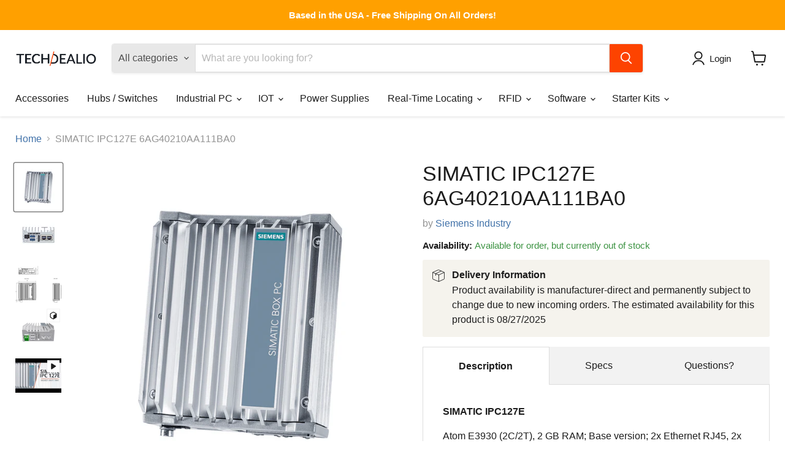

--- FILE ---
content_type: text/javascript; charset=utf-8
request_url: https://techdealio.com/products/simatic-ipc127e-aa.js
body_size: 1150
content:
{"id":7512819302558,"title":"SIMATIC IPC127E 6AG40210AA111BA0","handle":"simatic-ipc127e-aa","description":"\u003cp\u003e\u003cmeta charset=\"utf-8\"\u003e\u003cmeta charset=\"utf-8\"\u003e\u003cstrong\u003eSIMATIC IPC127E\u003c\/strong\u003e\u003c\/p\u003e\n\u003cp\u003e\u003cspan data-mce-fragment=\"1\"\u003eAtom E3930 (2C\/2T), 2 GB RAM; Base version; 2x Ethernet RJ45, 2x USB3.0; Windows 10 Enterprise LTSB 2016, 64 bit, MUI (en, de, fr, it, es); 64 GB SSD; without mounting accessories\u003c\/span\u003e\u003c\/p\u003e\n\u003cul\u003e\u003c\/ul\u003e\n\u003cp\u003eProduct Datasheet: \u003ca href=\"https:\/\/cdn.shopify.com\/s\/files\/1\/0611\/1530\/2046\/files\/6AG40210AA111BA0_datasheet_en.pdf?v=1690209220\" title=\"SIMATIC IPC 127EB Datasheet\" style=\"font-family: -apple-system, BlinkMacSystemFont, 'San Francisco', 'Segoe UI', Roboto, 'Helvetica Neue', sans-serif; font-size: 0.875rem;\" target=\"_blank\"\u003eDownload\u003c\/a\u003e\u003cbr\u003e\u003c\/p\u003e\n\u003cp\u003e\u003cmeta charset=\"utf-8\"\u003eMFG Part Number: \u003cmeta charset=\"utf-8\"\u003e6AG4021-0AA11-1BA0\u003c\/p\u003e\n\u003cul\u003e\u003c\/ul\u003e\n\u003cmeta charset=\"utf-8\"\u003e","published_at":"2023-07-19T15:57:35-07:00","created_at":"2023-07-19T15:42:41-07:00","vendor":"Siemens Industry","type":"Computers","tags":["2GB RAM","64GB SSD","active","Atom E3930","Industrial Box PC","Windows 10"],"price":138426,"price_min":138426,"price_max":138426,"available":true,"price_varies":false,"compare_at_price":null,"compare_at_price_min":0,"compare_at_price_max":0,"compare_at_price_varies":false,"variants":[{"id":45833444327582,"title":"Default Title","option1":"Default Title","option2":null,"option3":null,"sku":"6AG40210AA111BA0","requires_shipping":true,"taxable":true,"featured_image":null,"available":true,"name":"SIMATIC IPC127E 6AG40210AA111BA0","public_title":null,"options":["Default Title"],"price":138426,"weight":444,"compare_at_price":null,"inventory_management":"shopify","barcode":"804766805424","requires_selling_plan":false,"selling_plan_allocations":[]}],"images":["\/\/cdn.shopify.com\/s\/files\/1\/0611\/1530\/2046\/files\/IPC127E_topview_bef5d449-bb93-45bb-b5f7-6bb95fc6ba8e.png?v=1707422540","\/\/cdn.shopify.com\/s\/files\/1\/0611\/1530\/2046\/files\/IPC127E_sideview_a5207c03-ef68-40d0-91e4-9e266bd89b80.png?v=1707422540","\/\/cdn.shopify.com\/s\/files\/1\/0611\/1530\/2046\/files\/IPC127E_size_dd581466-4674-4988-b4ca-77fa331794aa.png?v=1707422540"],"featured_image":"\/\/cdn.shopify.com\/s\/files\/1\/0611\/1530\/2046\/files\/IPC127E_topview_bef5d449-bb93-45bb-b5f7-6bb95fc6ba8e.png?v=1707422540","options":[{"name":"Title","position":1,"values":["Default Title"]}],"url":"\/products\/simatic-ipc127e-aa","media":[{"alt":"IPC127E Topview","id":29337689587870,"position":1,"preview_image":{"aspect_ratio":1.0,"height":1000,"width":1000,"src":"https:\/\/cdn.shopify.com\/s\/files\/1\/0611\/1530\/2046\/files\/IPC127E_topview_bef5d449-bb93-45bb-b5f7-6bb95fc6ba8e.png?v=1707422540"},"aspect_ratio":1.0,"height":1000,"media_type":"image","src":"https:\/\/cdn.shopify.com\/s\/files\/1\/0611\/1530\/2046\/files\/IPC127E_topview_bef5d449-bb93-45bb-b5f7-6bb95fc6ba8e.png?v=1707422540","width":1000},{"alt":"IPC127E sideview","id":29337689555102,"position":2,"preview_image":{"aspect_ratio":1.0,"height":1000,"width":1000,"src":"https:\/\/cdn.shopify.com\/s\/files\/1\/0611\/1530\/2046\/files\/IPC127E_sideview_a5207c03-ef68-40d0-91e4-9e266bd89b80.png?v=1707422540"},"aspect_ratio":1.0,"height":1000,"media_type":"image","src":"https:\/\/cdn.shopify.com\/s\/files\/1\/0611\/1530\/2046\/files\/IPC127E_sideview_a5207c03-ef68-40d0-91e4-9e266bd89b80.png?v=1707422540","width":1000},{"alt":"IPC127E size","id":29337689522334,"position":3,"preview_image":{"aspect_ratio":1.245,"height":803,"width":1000,"src":"https:\/\/cdn.shopify.com\/s\/files\/1\/0611\/1530\/2046\/files\/IPC127E_size_dd581466-4674-4988-b4ca-77fa331794aa.png?v=1707422540"},"aspect_ratio":1.245,"height":803,"media_type":"image","src":"https:\/\/cdn.shopify.com\/s\/files\/1\/0611\/1530\/2046\/files\/IPC127E_size_dd581466-4674-4988-b4ca-77fa331794aa.png?v=1707422540","width":1000},{"alt":null,"id":28548114743454,"position":4,"preview_image":{"aspect_ratio":1.0,"height":1024,"width":1024,"src":"https:\/\/cdn.shopify.com\/s\/files\/1\/0611\/1530\/2046\/files\/preview_images\/G_ST70_XX_02640V_iot_127E.png?v=1690223292"},"media_type":"model","sources":[{"format":"usdz","mime_type":"model\/vnd.usdz+zip","url":"https:\/\/cdn.shopify.com\/3d\/models\/o\/c793c81a17279905\/G_ST70_XX_02640V_iot_127E.usdz"},{"format":"glb","mime_type":"model\/gltf-binary","url":"https:\/\/cdn.shopify.com\/3d\/models\/o\/e179b8720fd01c28\/G_ST70_XX_02640V_iot_127E.glb"}]},{"alt":null,"id":29381600608414,"position":5,"preview_image":{"aspect_ratio":1.333,"height":360,"width":480,"src":"https:\/\/cdn.shopify.com\/s\/files\/1\/0611\/1530\/2046\/files\/preview_images\/hqdefault_c6f96267-d7a0-448c-8408-afcef3908bd1.jpg?v=1707867955"},"aspect_ratio":1.77,"external_id":"oRMyUmLo1yY","host":"youtube","media_type":"external_video"}],"requires_selling_plan":false,"selling_plan_groups":[]}